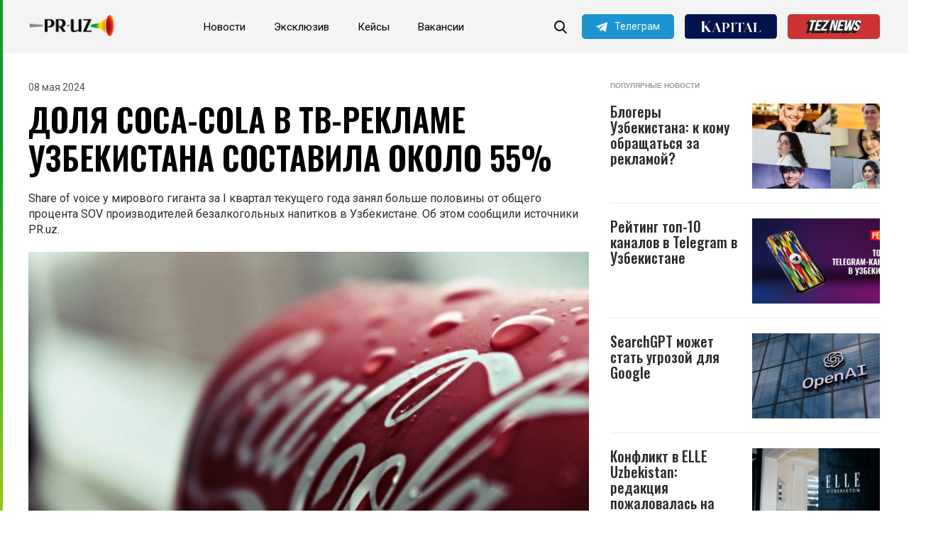

--- FILE ---
content_type: text/html; charset=UTF-8
request_url: https://pr.uz/coca-cola-sov/
body_size: 13852
content:

<!DOCTYPE html>
<html
	lang="ru-RU"		style="margin-top: 0 !important;"
	class="line"	>
<head>
	<meta charset="utf-8">
	<meta http-equiv="X-UA-Compatible" content="IE=edge">
	<meta name="viewport" content="width=device-width, initial-scale=1">
	<title>PR | Реклама в Узбекистане</title>
	<link rel="preconnect" href="https://fonts.googleapis.com">
	<link rel="preconnect" href="https://fonts.gstatic.com" crossorigin>
	<meta name='robots' content='index, follow, max-image-preview:large, max-snippet:-1, max-video-preview:-1' />

	<!-- This site is optimized with the Yoast SEO plugin v26.7 - https://yoast.com/wordpress/plugins/seo/ -->
	<link rel="canonical" href="https://pr.uz/coca-cola-sov/" />
	<meta property="og:locale" content="ru_RU" />
	<meta property="og:type" content="article" />
	<meta property="og:title" content="Доля Coca-Cola в ТВ-рекламе Узбекистана составила около 55% - PR" />
	<meta property="og:description" content="Share of voice у мирового гиганта за I квартал текущего года занял больше половины от общего процента SOV производителей безалкогольных напитков в Узбекистане. Об этом сообщили источники PR.uz." />
	<meta property="og:url" content="https://pr.uz/coca-cola-sov/" />
	<meta property="og:site_name" content="PR" />
	<meta property="article:published_time" content="2024-05-08T10:51:04+00:00" />
	<meta property="article:modified_time" content="2024-05-14T08:11:58+00:00" />
	<meta property="og:image" content="https://pr.uz/wp-content/uploads/2024/05/image_2024-05-08_15-48-53-1024x640.png" />
	<meta property="og:image:width" content="1024" />
	<meta property="og:image:height" content="640" />
	<meta property="og:image:type" content="image/png" />
	<meta name="author" content="Yuli" />
	<meta name="twitter:card" content="summary_large_image" />
	<meta name="twitter:label1" content="Написано автором" />
	<meta name="twitter:data1" content="Yuli" />
	<meta name="twitter:label2" content="Примерное время для чтения" />
	<meta name="twitter:data2" content="1 минута" />
	<script type="application/ld+json" class="yoast-schema-graph">{"@context":"https://schema.org","@graph":[{"@type":"Article","@id":"https://pr.uz/coca-cola-sov/#article","isPartOf":{"@id":"https://pr.uz/coca-cola-sov/"},"author":{"name":"Yuli","@id":"https://pr.uz/#/schema/person/4d9e496a61bef35f10581fc5e17146f6"},"headline":"Доля Coca-Cola в ТВ-рекламе Узбекистана составила около 55%","datePublished":"2024-05-08T10:51:04+00:00","dateModified":"2024-05-14T08:11:58+00:00","mainEntityOfPage":{"@id":"https://pr.uz/coca-cola-sov/"},"wordCount":61,"commentCount":0,"publisher":{"@id":"https://pr.uz/#organization"},"image":{"@id":"https://pr.uz/coca-cola-sov/#primaryimage"},"thumbnailUrl":"https://pr.uz/wp-content/uploads/2024/05/image_2024-05-08_15-48-53.png","articleSection":["Новости"],"inLanguage":"ru-RU","potentialAction":[{"@type":"CommentAction","name":"Comment","target":["https://pr.uz/coca-cola-sov/#respond"]}]},{"@type":"WebPage","@id":"https://pr.uz/coca-cola-sov/","url":"https://pr.uz/coca-cola-sov/","name":"Доля Coca-Cola в ТВ-рекламе Узбекистана составила около 55% - PR","isPartOf":{"@id":"https://pr.uz/#website"},"primaryImageOfPage":{"@id":"https://pr.uz/coca-cola-sov/#primaryimage"},"image":{"@id":"https://pr.uz/coca-cola-sov/#primaryimage"},"thumbnailUrl":"https://pr.uz/wp-content/uploads/2024/05/image_2024-05-08_15-48-53.png","datePublished":"2024-05-08T10:51:04+00:00","dateModified":"2024-05-14T08:11:58+00:00","breadcrumb":{"@id":"https://pr.uz/coca-cola-sov/#breadcrumb"},"inLanguage":"ru-RU","potentialAction":[{"@type":"ReadAction","target":["https://pr.uz/coca-cola-sov/"]}]},{"@type":"ImageObject","inLanguage":"ru-RU","@id":"https://pr.uz/coca-cola-sov/#primaryimage","url":"https://pr.uz/wp-content/uploads/2024/05/image_2024-05-08_15-48-53.png","contentUrl":"https://pr.uz/wp-content/uploads/2024/05/image_2024-05-08_15-48-53.png","width":2560,"height":1600},{"@type":"BreadcrumbList","@id":"https://pr.uz/coca-cola-sov/#breadcrumb","itemListElement":[{"@type":"ListItem","position":1,"name":"Главная страница","item":"https://pr.uz/"},{"@type":"ListItem","position":2,"name":"Блог","item":"https://pr.uz/blog/"},{"@type":"ListItem","position":3,"name":"Доля Coca-Cola в ТВ-рекламе Узбекистана составила около 55%"}]},{"@type":"WebSite","@id":"https://pr.uz/#website","url":"https://pr.uz/","name":"PR","description":"Реклама в Узбекистане","publisher":{"@id":"https://pr.uz/#organization"},"potentialAction":[{"@type":"SearchAction","target":{"@type":"EntryPoint","urlTemplate":"https://pr.uz/?s={search_term_string}"},"query-input":{"@type":"PropertyValueSpecification","valueRequired":true,"valueName":"search_term_string"}}],"inLanguage":"ru-RU"},{"@type":"Organization","@id":"https://pr.uz/#organization","name":"PR","url":"https://pr.uz/","logo":{"@type":"ImageObject","inLanguage":"ru-RU","@id":"https://pr.uz/#/schema/logo/image/","url":"https://pr.uz/wp-content/uploads/2022/09/asset-1-2.png","contentUrl":"https://pr.uz/wp-content/uploads/2022/09/asset-1-2.png","width":520,"height":124,"caption":"PR"},"image":{"@id":"https://pr.uz/#/schema/logo/image/"}},{"@type":"Person","@id":"https://pr.uz/#/schema/person/4d9e496a61bef35f10581fc5e17146f6","name":"Yuli","image":{"@type":"ImageObject","inLanguage":"ru-RU","@id":"https://pr.uz/#/schema/person/image/","url":"https://secure.gravatar.com/avatar/6b86b273ff34fce19d6b804eff5a3f5747ada4eaa22f1d49c01e52ddb7875b4b?s=96&d=mm&r=g","contentUrl":"https://secure.gravatar.com/avatar/6b86b273ff34fce19d6b804eff5a3f5747ada4eaa22f1d49c01e52ddb7875b4b?s=96&d=mm&r=g","caption":"Yuli"},"sameAs":["https://pr.uz"],"url":"https://pr.uz/author/adm_pr/"}]}</script>
	<!-- / Yoast SEO plugin. -->


<link rel='dns-prefetch' href='//fonts.googleapis.com' />
<link rel='dns-prefetch' href='//oss.maxcdn.com' />
<link rel='dns-prefetch' href='//www.googletagmanager.com' />
<link rel="alternate" type="application/rss+xml" title="PR &raquo; Лента комментариев к &laquo;Доля Coca-Cola в ТВ-рекламе Узбекистана составила около 55%&raquo;" href="https://pr.uz/coca-cola-sov/feed/" />
<link rel="alternate" title="oEmbed (JSON)" type="application/json+oembed" href="https://pr.uz/wp-json/oembed/1.0/embed?url=https%3A%2F%2Fpr.uz%2Fcoca-cola-sov%2F" />
<link rel="alternate" title="oEmbed (XML)" type="text/xml+oembed" href="https://pr.uz/wp-json/oembed/1.0/embed?url=https%3A%2F%2Fpr.uz%2Fcoca-cola-sov%2F&#038;format=xml" />
<style id='wp-img-auto-sizes-contain-inline-css' type='text/css'>
img:is([sizes=auto i],[sizes^="auto," i]){contain-intrinsic-size:3000px 1500px}
/*# sourceURL=wp-img-auto-sizes-contain-inline-css */
</style>
<link rel='stylesheet' id='dashicons-css' href='https://pr.uz/wp-includes/css/dashicons.min.css?ver=6.9' type='text/css' media='all' />
<link rel='stylesheet' id='post-views-counter-frontend-css' href='https://pr.uz/wp-content/plugins/post-views-counter/css/frontend.css?ver=1.7.0' type='text/css' media='all' />
<style id='wp-emoji-styles-inline-css' type='text/css'>

	img.wp-smiley, img.emoji {
		display: inline !important;
		border: none !important;
		box-shadow: none !important;
		height: 1em !important;
		width: 1em !important;
		margin: 0 0.07em !important;
		vertical-align: -0.1em !important;
		background: none !important;
		padding: 0 !important;
	}
/*# sourceURL=wp-emoji-styles-inline-css */
</style>
<style id='wp-block-library-inline-css' type='text/css'>
:root{--wp-block-synced-color:#7a00df;--wp-block-synced-color--rgb:122,0,223;--wp-bound-block-color:var(--wp-block-synced-color);--wp-editor-canvas-background:#ddd;--wp-admin-theme-color:#007cba;--wp-admin-theme-color--rgb:0,124,186;--wp-admin-theme-color-darker-10:#006ba1;--wp-admin-theme-color-darker-10--rgb:0,107,160.5;--wp-admin-theme-color-darker-20:#005a87;--wp-admin-theme-color-darker-20--rgb:0,90,135;--wp-admin-border-width-focus:2px}@media (min-resolution:192dpi){:root{--wp-admin-border-width-focus:1.5px}}.wp-element-button{cursor:pointer}:root .has-very-light-gray-background-color{background-color:#eee}:root .has-very-dark-gray-background-color{background-color:#313131}:root .has-very-light-gray-color{color:#eee}:root .has-very-dark-gray-color{color:#313131}:root .has-vivid-green-cyan-to-vivid-cyan-blue-gradient-background{background:linear-gradient(135deg,#00d084,#0693e3)}:root .has-purple-crush-gradient-background{background:linear-gradient(135deg,#34e2e4,#4721fb 50%,#ab1dfe)}:root .has-hazy-dawn-gradient-background{background:linear-gradient(135deg,#faaca8,#dad0ec)}:root .has-subdued-olive-gradient-background{background:linear-gradient(135deg,#fafae1,#67a671)}:root .has-atomic-cream-gradient-background{background:linear-gradient(135deg,#fdd79a,#004a59)}:root .has-nightshade-gradient-background{background:linear-gradient(135deg,#330968,#31cdcf)}:root .has-midnight-gradient-background{background:linear-gradient(135deg,#020381,#2874fc)}:root{--wp--preset--font-size--normal:16px;--wp--preset--font-size--huge:42px}.has-regular-font-size{font-size:1em}.has-larger-font-size{font-size:2.625em}.has-normal-font-size{font-size:var(--wp--preset--font-size--normal)}.has-huge-font-size{font-size:var(--wp--preset--font-size--huge)}.has-text-align-center{text-align:center}.has-text-align-left{text-align:left}.has-text-align-right{text-align:right}.has-fit-text{white-space:nowrap!important}#end-resizable-editor-section{display:none}.aligncenter{clear:both}.items-justified-left{justify-content:flex-start}.items-justified-center{justify-content:center}.items-justified-right{justify-content:flex-end}.items-justified-space-between{justify-content:space-between}.screen-reader-text{border:0;clip-path:inset(50%);height:1px;margin:-1px;overflow:hidden;padding:0;position:absolute;width:1px;word-wrap:normal!important}.screen-reader-text:focus{background-color:#ddd;clip-path:none;color:#444;display:block;font-size:1em;height:auto;left:5px;line-height:normal;padding:15px 23px 14px;text-decoration:none;top:5px;width:auto;z-index:100000}html :where(.has-border-color){border-style:solid}html :where([style*=border-top-color]){border-top-style:solid}html :where([style*=border-right-color]){border-right-style:solid}html :where([style*=border-bottom-color]){border-bottom-style:solid}html :where([style*=border-left-color]){border-left-style:solid}html :where([style*=border-width]){border-style:solid}html :where([style*=border-top-width]){border-top-style:solid}html :where([style*=border-right-width]){border-right-style:solid}html :where([style*=border-bottom-width]){border-bottom-style:solid}html :where([style*=border-left-width]){border-left-style:solid}html :where(img[class*=wp-image-]){height:auto;max-width:100%}:where(figure){margin:0 0 1em}html :where(.is-position-sticky){--wp-admin--admin-bar--position-offset:var(--wp-admin--admin-bar--height,0px)}@media screen and (max-width:600px){html :where(.is-position-sticky){--wp-admin--admin-bar--position-offset:0px}}

/*# sourceURL=wp-block-library-inline-css */
</style><style id='wp-block-paragraph-inline-css' type='text/css'>
.is-small-text{font-size:.875em}.is-regular-text{font-size:1em}.is-large-text{font-size:2.25em}.is-larger-text{font-size:3em}.has-drop-cap:not(:focus):first-letter{float:left;font-size:8.4em;font-style:normal;font-weight:100;line-height:.68;margin:.05em .1em 0 0;text-transform:uppercase}body.rtl .has-drop-cap:not(:focus):first-letter{float:none;margin-left:.1em}p.has-drop-cap.has-background{overflow:hidden}:root :where(p.has-background){padding:1.25em 2.375em}:where(p.has-text-color:not(.has-link-color)) a{color:inherit}p.has-text-align-left[style*="writing-mode:vertical-lr"],p.has-text-align-right[style*="writing-mode:vertical-rl"]{rotate:180deg}
/*# sourceURL=https://pr.uz/wp-includes/blocks/paragraph/style.min.css */
</style>
<style id='global-styles-inline-css' type='text/css'>
:root{--wp--preset--aspect-ratio--square: 1;--wp--preset--aspect-ratio--4-3: 4/3;--wp--preset--aspect-ratio--3-4: 3/4;--wp--preset--aspect-ratio--3-2: 3/2;--wp--preset--aspect-ratio--2-3: 2/3;--wp--preset--aspect-ratio--16-9: 16/9;--wp--preset--aspect-ratio--9-16: 9/16;--wp--preset--color--black: #000000;--wp--preset--color--cyan-bluish-gray: #abb8c3;--wp--preset--color--white: #ffffff;--wp--preset--color--pale-pink: #f78da7;--wp--preset--color--vivid-red: #cf2e2e;--wp--preset--color--luminous-vivid-orange: #ff6900;--wp--preset--color--luminous-vivid-amber: #fcb900;--wp--preset--color--light-green-cyan: #7bdcb5;--wp--preset--color--vivid-green-cyan: #00d084;--wp--preset--color--pale-cyan-blue: #8ed1fc;--wp--preset--color--vivid-cyan-blue: #0693e3;--wp--preset--color--vivid-purple: #9b51e0;--wp--preset--gradient--vivid-cyan-blue-to-vivid-purple: linear-gradient(135deg,rgb(6,147,227) 0%,rgb(155,81,224) 100%);--wp--preset--gradient--light-green-cyan-to-vivid-green-cyan: linear-gradient(135deg,rgb(122,220,180) 0%,rgb(0,208,130) 100%);--wp--preset--gradient--luminous-vivid-amber-to-luminous-vivid-orange: linear-gradient(135deg,rgb(252,185,0) 0%,rgb(255,105,0) 100%);--wp--preset--gradient--luminous-vivid-orange-to-vivid-red: linear-gradient(135deg,rgb(255,105,0) 0%,rgb(207,46,46) 100%);--wp--preset--gradient--very-light-gray-to-cyan-bluish-gray: linear-gradient(135deg,rgb(238,238,238) 0%,rgb(169,184,195) 100%);--wp--preset--gradient--cool-to-warm-spectrum: linear-gradient(135deg,rgb(74,234,220) 0%,rgb(151,120,209) 20%,rgb(207,42,186) 40%,rgb(238,44,130) 60%,rgb(251,105,98) 80%,rgb(254,248,76) 100%);--wp--preset--gradient--blush-light-purple: linear-gradient(135deg,rgb(255,206,236) 0%,rgb(152,150,240) 100%);--wp--preset--gradient--blush-bordeaux: linear-gradient(135deg,rgb(254,205,165) 0%,rgb(254,45,45) 50%,rgb(107,0,62) 100%);--wp--preset--gradient--luminous-dusk: linear-gradient(135deg,rgb(255,203,112) 0%,rgb(199,81,192) 50%,rgb(65,88,208) 100%);--wp--preset--gradient--pale-ocean: linear-gradient(135deg,rgb(255,245,203) 0%,rgb(182,227,212) 50%,rgb(51,167,181) 100%);--wp--preset--gradient--electric-grass: linear-gradient(135deg,rgb(202,248,128) 0%,rgb(113,206,126) 100%);--wp--preset--gradient--midnight: linear-gradient(135deg,rgb(2,3,129) 0%,rgb(40,116,252) 100%);--wp--preset--font-size--small: 13px;--wp--preset--font-size--medium: 20px;--wp--preset--font-size--large: 36px;--wp--preset--font-size--x-large: 42px;--wp--preset--spacing--20: 0.44rem;--wp--preset--spacing--30: 0.67rem;--wp--preset--spacing--40: 1rem;--wp--preset--spacing--50: 1.5rem;--wp--preset--spacing--60: 2.25rem;--wp--preset--spacing--70: 3.38rem;--wp--preset--spacing--80: 5.06rem;--wp--preset--shadow--natural: 6px 6px 9px rgba(0, 0, 0, 0.2);--wp--preset--shadow--deep: 12px 12px 50px rgba(0, 0, 0, 0.4);--wp--preset--shadow--sharp: 6px 6px 0px rgba(0, 0, 0, 0.2);--wp--preset--shadow--outlined: 6px 6px 0px -3px rgb(255, 255, 255), 6px 6px rgb(0, 0, 0);--wp--preset--shadow--crisp: 6px 6px 0px rgb(0, 0, 0);}:where(.is-layout-flex){gap: 0.5em;}:where(.is-layout-grid){gap: 0.5em;}body .is-layout-flex{display: flex;}.is-layout-flex{flex-wrap: wrap;align-items: center;}.is-layout-flex > :is(*, div){margin: 0;}body .is-layout-grid{display: grid;}.is-layout-grid > :is(*, div){margin: 0;}:where(.wp-block-columns.is-layout-flex){gap: 2em;}:where(.wp-block-columns.is-layout-grid){gap: 2em;}:where(.wp-block-post-template.is-layout-flex){gap: 1.25em;}:where(.wp-block-post-template.is-layout-grid){gap: 1.25em;}.has-black-color{color: var(--wp--preset--color--black) !important;}.has-cyan-bluish-gray-color{color: var(--wp--preset--color--cyan-bluish-gray) !important;}.has-white-color{color: var(--wp--preset--color--white) !important;}.has-pale-pink-color{color: var(--wp--preset--color--pale-pink) !important;}.has-vivid-red-color{color: var(--wp--preset--color--vivid-red) !important;}.has-luminous-vivid-orange-color{color: var(--wp--preset--color--luminous-vivid-orange) !important;}.has-luminous-vivid-amber-color{color: var(--wp--preset--color--luminous-vivid-amber) !important;}.has-light-green-cyan-color{color: var(--wp--preset--color--light-green-cyan) !important;}.has-vivid-green-cyan-color{color: var(--wp--preset--color--vivid-green-cyan) !important;}.has-pale-cyan-blue-color{color: var(--wp--preset--color--pale-cyan-blue) !important;}.has-vivid-cyan-blue-color{color: var(--wp--preset--color--vivid-cyan-blue) !important;}.has-vivid-purple-color{color: var(--wp--preset--color--vivid-purple) !important;}.has-black-background-color{background-color: var(--wp--preset--color--black) !important;}.has-cyan-bluish-gray-background-color{background-color: var(--wp--preset--color--cyan-bluish-gray) !important;}.has-white-background-color{background-color: var(--wp--preset--color--white) !important;}.has-pale-pink-background-color{background-color: var(--wp--preset--color--pale-pink) !important;}.has-vivid-red-background-color{background-color: var(--wp--preset--color--vivid-red) !important;}.has-luminous-vivid-orange-background-color{background-color: var(--wp--preset--color--luminous-vivid-orange) !important;}.has-luminous-vivid-amber-background-color{background-color: var(--wp--preset--color--luminous-vivid-amber) !important;}.has-light-green-cyan-background-color{background-color: var(--wp--preset--color--light-green-cyan) !important;}.has-vivid-green-cyan-background-color{background-color: var(--wp--preset--color--vivid-green-cyan) !important;}.has-pale-cyan-blue-background-color{background-color: var(--wp--preset--color--pale-cyan-blue) !important;}.has-vivid-cyan-blue-background-color{background-color: var(--wp--preset--color--vivid-cyan-blue) !important;}.has-vivid-purple-background-color{background-color: var(--wp--preset--color--vivid-purple) !important;}.has-black-border-color{border-color: var(--wp--preset--color--black) !important;}.has-cyan-bluish-gray-border-color{border-color: var(--wp--preset--color--cyan-bluish-gray) !important;}.has-white-border-color{border-color: var(--wp--preset--color--white) !important;}.has-pale-pink-border-color{border-color: var(--wp--preset--color--pale-pink) !important;}.has-vivid-red-border-color{border-color: var(--wp--preset--color--vivid-red) !important;}.has-luminous-vivid-orange-border-color{border-color: var(--wp--preset--color--luminous-vivid-orange) !important;}.has-luminous-vivid-amber-border-color{border-color: var(--wp--preset--color--luminous-vivid-amber) !important;}.has-light-green-cyan-border-color{border-color: var(--wp--preset--color--light-green-cyan) !important;}.has-vivid-green-cyan-border-color{border-color: var(--wp--preset--color--vivid-green-cyan) !important;}.has-pale-cyan-blue-border-color{border-color: var(--wp--preset--color--pale-cyan-blue) !important;}.has-vivid-cyan-blue-border-color{border-color: var(--wp--preset--color--vivid-cyan-blue) !important;}.has-vivid-purple-border-color{border-color: var(--wp--preset--color--vivid-purple) !important;}.has-vivid-cyan-blue-to-vivid-purple-gradient-background{background: var(--wp--preset--gradient--vivid-cyan-blue-to-vivid-purple) !important;}.has-light-green-cyan-to-vivid-green-cyan-gradient-background{background: var(--wp--preset--gradient--light-green-cyan-to-vivid-green-cyan) !important;}.has-luminous-vivid-amber-to-luminous-vivid-orange-gradient-background{background: var(--wp--preset--gradient--luminous-vivid-amber-to-luminous-vivid-orange) !important;}.has-luminous-vivid-orange-to-vivid-red-gradient-background{background: var(--wp--preset--gradient--luminous-vivid-orange-to-vivid-red) !important;}.has-very-light-gray-to-cyan-bluish-gray-gradient-background{background: var(--wp--preset--gradient--very-light-gray-to-cyan-bluish-gray) !important;}.has-cool-to-warm-spectrum-gradient-background{background: var(--wp--preset--gradient--cool-to-warm-spectrum) !important;}.has-blush-light-purple-gradient-background{background: var(--wp--preset--gradient--blush-light-purple) !important;}.has-blush-bordeaux-gradient-background{background: var(--wp--preset--gradient--blush-bordeaux) !important;}.has-luminous-dusk-gradient-background{background: var(--wp--preset--gradient--luminous-dusk) !important;}.has-pale-ocean-gradient-background{background: var(--wp--preset--gradient--pale-ocean) !important;}.has-electric-grass-gradient-background{background: var(--wp--preset--gradient--electric-grass) !important;}.has-midnight-gradient-background{background: var(--wp--preset--gradient--midnight) !important;}.has-small-font-size{font-size: var(--wp--preset--font-size--small) !important;}.has-medium-font-size{font-size: var(--wp--preset--font-size--medium) !important;}.has-large-font-size{font-size: var(--wp--preset--font-size--large) !important;}.has-x-large-font-size{font-size: var(--wp--preset--font-size--x-large) !important;}
/*# sourceURL=global-styles-inline-css */
</style>

<style id='classic-theme-styles-inline-css' type='text/css'>
/*! This file is auto-generated */
.wp-block-button__link{color:#fff;background-color:#32373c;border-radius:9999px;box-shadow:none;text-decoration:none;padding:calc(.667em + 2px) calc(1.333em + 2px);font-size:1.125em}.wp-block-file__button{background:#32373c;color:#fff;text-decoration:none}
/*# sourceURL=/wp-includes/css/classic-themes.min.css */
</style>
<link rel='stylesheet' id='pr-main-style-css' href='https://pr.uz/wp-content/themes/PR-Theme/assets/css/main.css?ver=1.3.5' type='text/css' media='all' />
<link rel='stylesheet' id='pr-style-css' href='https://pr.uz/wp-content/themes/PR-Theme/style.css?ver=1.3.5' type='text/css' media='all' />
<link rel='stylesheet' id='pr-google-font-css' href='//fonts.googleapis.com/css2?family=Oswald%3Awght%40400%3B500%3B600%3B700&#038;Montserrat:wght@600&#038;family=Roboto%3Awght%40400%3B500%3B700&#038;display=swap&#038;ver=1.3.5' type='text/css' media='all' />
<link rel='stylesheet' id='wp-pagenavi-css' href='https://pr.uz/wp-content/plugins/wp-pagenavi/pagenavi-css.css?ver=2.70' type='text/css' media='all' />
<script type="text/javascript" src="https://pr.uz/wp-includes/js/jquery/jquery.min.js?ver=3.7.1" id="jquery-core-js"></script>
<script type="text/javascript" src="https://pr.uz/wp-includes/js/jquery/jquery-migrate.min.js?ver=3.4.1" id="jquery-migrate-js"></script>
<script type="text/javascript" id="loadmore-js-extra">
/* <![CDATA[ */
var video_loadmore_params = {"ajaxurl":"https://pr.uz/wp-admin/admin-ajax.php","posts":"{\"page\":0,\"name\":\"coca-cola-sov\",\"error\":\"\",\"m\":\"\",\"p\":0,\"post_parent\":\"\",\"subpost\":\"\",\"subpost_id\":\"\",\"attachment\":\"\",\"attachment_id\":0,\"pagename\":\"\",\"page_id\":0,\"second\":\"\",\"minute\":\"\",\"hour\":\"\",\"day\":0,\"monthnum\":0,\"year\":0,\"w\":0,\"category_name\":\"\",\"tag\":\"\",\"cat\":\"\",\"tag_id\":\"\",\"author\":\"\",\"author_name\":\"\",\"feed\":\"\",\"tb\":\"\",\"paged\":0,\"meta_key\":\"\",\"meta_value\":\"\",\"preview\":\"\",\"s\":\"\",\"sentence\":\"\",\"title\":\"\",\"fields\":\"all\",\"menu_order\":\"\",\"embed\":\"\",\"category__in\":[],\"category__not_in\":[],\"category__and\":[],\"post__in\":[],\"post__not_in\":[],\"post_name__in\":[],\"tag__in\":[],\"tag__not_in\":[],\"tag__and\":[],\"tag_slug__in\":[],\"tag_slug__and\":[],\"post_parent__in\":[],\"post_parent__not_in\":[],\"author__in\":[],\"author__not_in\":[],\"search_columns\":[],\"ignore_sticky_posts\":false,\"suppress_filters\":false,\"cache_results\":true,\"update_post_term_cache\":true,\"update_menu_item_cache\":false,\"lazy_load_term_meta\":true,\"update_post_meta_cache\":true,\"post_type\":\"\",\"posts_per_page\":12,\"nopaging\":false,\"comments_per_page\":\"50\",\"no_found_rows\":false,\"order\":\"DESC\"}","current_page":"1","max_page":"0"};
//# sourceURL=loadmore-js-extra
/* ]]> */
</script>
<script type="text/javascript" src="https://pr.uz/wp-content/themes/PR-Theme/assets/js/loadmore3.js?ver=6.9" id="loadmore-js"></script>
<link rel="https://api.w.org/" href="https://pr.uz/wp-json/" /><link rel="alternate" title="JSON" type="application/json" href="https://pr.uz/wp-json/wp/v2/posts/29409" /><link rel="EditURI" type="application/rsd+xml" title="RSD" href="https://pr.uz/xmlrpc.php?rsd" />
<meta name="generator" content="WordPress 6.9" />
<link rel='shortlink' href='https://pr.uz/?p=29409' />
<meta name="generator" content="Site Kit by Google 1.170.0" /><meta name="generator" content="Powered by WPBakery Page Builder - drag and drop page builder for WordPress."/>
<link rel="icon" href="https://pr.uz/wp-content/uploads/2022/04/cropped-android-icon-512x512-1-150x150.png" sizes="32x32" />
<link rel="icon" href="https://pr.uz/wp-content/uploads/2022/04/cropped-android-icon-512x512-1-300x300.png" sizes="192x192" />
<link rel="apple-touch-icon" href="https://pr.uz/wp-content/uploads/2022/04/cropped-android-icon-512x512-1-300x300.png" />
<meta name="msapplication-TileImage" content="https://pr.uz/wp-content/uploads/2022/04/cropped-android-icon-512x512-1-300x300.png" />
<noscript><style> .wpb_animate_when_almost_visible { opacity: 1; }</style></noscript>		<!--Реклама-->
	<script>window.yaContextCb = window.yaContextCb || []</script>
	<script src="https://yandex.ru/ads/system/context.js" async></script>
	<!--Реклама-->
	<style>
		@media only screen and (max-width: 767px) {
			.kapital-button {
				display: none!important;
			}
		}
		.link.hide_vac {
			opacity: .6;
		}
	</style>
	
	
<!-- Google Tag Manager -->
<script>(function(w,d,s,l,i){w[l]=w[l]||[];w[l].push({'gtm.start':
new Date().getTime(),event:'gtm.js'});var f=d.getElementsByTagName(s)[0],
j=d.createElement(s),dl=l!='dataLayer'?'&l='+l:'';j.async=true;j.src=
'https://www.googletagmanager.com/gtm.js?id='+i+dl;f.parentNode.insertBefore(j,f);
})(window,document,'script','dataLayer','GTM-5HSGZ6Q');</script>
<!-- End Google Tag Manager -->

</head>
<body class="wp-singular post-template-default single single-post postid-29409 single-format-standard wp-custom-logo wp-theme-PR-Theme wpb-js-composer js-comp-ver-6.9.0 vc_responsive">


<header>
	<div class="container">
		<div class="row">
			<div class="col-lg-12 col-md-12 col-sm-12 col-xs-12">
				<div class="dfr">
					<a class="logo" href="https://pr.uz">
													<img
									src="https://pr.uz/wp-content/uploads/2022/09/asset-1-2.png"
									alt="Logo"
									width="195px">
											</a>
											<ul id="menu-header-menu" class="menu"><li id="menu-item-6" class="menu-item menu-item-type-taxonomy menu-item-object-category current-post-ancestor current-menu-parent current-post-parent menu-item-6"><a href="https://pr.uz/category/news/">Новости</a></li>
<li id="menu-item-7" class="menu-item menu-item-type-taxonomy menu-item-object-category menu-item-7"><a href="https://pr.uz/category/exclusive/">Эксклюзив</a></li>
<li id="menu-item-790" class="menu-item menu-item-type-taxonomy menu-item-object-category menu-item-790"><a href="https://pr.uz/category/cases/">Кейсы</a></li>
<li id="menu-item-5895" class="menu-item menu-item-type-custom menu-item-object-custom menu-item-5895"><a href="https://pr.uz/jobs/">Вакансии</a></li>
</ul>										<a class="button icon-telegram" href="https://t.me/pruz_news">
						Телеграм					</a>
					<a class="button kapital-button" target="_blank" href="https://kapital.uz" style="border: none">
						<img src="https://pr.uz/wp-content/uploads/2023/11/logo-kapital.svg" style="max-width: 100%">
					</a>
					<a class="button tzn-button" target="_blank" href="https://teznews.uz/" style="border: none">
						<img src="https://pr.uz/wp-content/uploads/jobs-img/logoteznews.svg" style="max-width: 100%">
					</a>
					<form class="form-search" method="get" action="https://pr.uz/">
	<input
			class="search" type="text" name="s" value=""
			placeholder="Поиск">
	<button class="icon-search"></button>
</form>
				</div>
			</div>
		</div>
	</div>
</header> 


<style>  
.modal_sub {
  display: none;
  position: fixed;
  top: 0;
  left: 0;
  width: 100%;
  height: 100%;
  background-color: rgba(0, 0, 0, 0.7);
  overflow: hidden;
  transition: height 0.5s ease-out; /* Заменено на transition для плавного изменения высоты */
  z-index: 12333321;
}

.modal_sub-content {
  position: absolute;
  left: 50%;
  top: 0;
  transform: translate(-50%, -150%);
  background-color: #fefefe;
  padding: 25px;
  border-radius: 8px; 
  transition: all 0.5s ease-out; /* Плавное появление */
}
 

.modal_sub.active .modal_sub-content {
  transform: translate(-50%, 10px);
}

.close {
  color: #aaa;
  float: right;
  font-size: 28px;
  font-weight: bold;
  cursor: pointer;
}

.close:hover {
  color: black;
}

.modal_sub-content  a {
    display: block;
    text-align: center;
    text-decoration: none;
    background-color: #059cff;
    color: #fff;
    padding: 12px;
    border-radius: 5px;
    cursor: pointer;
    font-size: 17px;
    border: 1px solid transparent;
    transition: .2s all linear;
}

.modal_sub-content  a:hover {
  background-color: transparent;
  color: #059cff;
  border-color: #059cff;
}

.modal_sub-content {
    display: flex;
    align-items: flex-start;
}

.modal_sub-content-left {
    max-width: 135px;
    margin-right: 15px;
}

.modal_sub-content-left img {
    width: 100%;
}

.modal_sub-content-right {
    max-width: 250px;
}

.modal_sub-content-right p {
    font-size: 18px;
    font-weight: 500;
    margin-bottom: 25px;
}

.modal_sub-content-right-links {
    display: flex;
    align-items: center;
    justify-content: space-between;
}

.modal_sub-content a:first-child {
    background: transparent;
    color: #696969;
}

.modal_sub-content a:first-child:hover {
    border-color: #696969;
}

@media screen and (max-width: 767px){
	.modal_sub-content {
		width: 90%;
		flex-wrap: wrap;
	}

	.modal_sub-content-left {
		max-width: 150px;
		margin-right: 0;
		margin-bottom: 15px;
	}

	.modal_sub-content-right {
		max-width: 100%;
		width: 100%;
	}
}
</style>

<div class="modal_sub" id="mymodal_sub">
  <div class="modal_sub-content">
	<div class="modal_sub-content-left"> 
		<img src="https://pr.uz/wp-content/uploads/2022/09/asset-1-2.png" alt="Logo" >
	</div>
	<div class="modal_sub-content-right">
		<!-- <span class="close" onclick="closemodal_sub()">&times;</span> -->
		<p>Читайте главные новости самыми первыми в нашем Telegram-канале</p>
		<div class="modal_sub-content-right-links">
			<a href="#" onclick="notNow()">Не сейчас</a>
			<a href="#" target="_blank" onclick="subscribe()">Подписаться</a>
		</div>
	</div>
  </div>
</div>

 
<script>
document.addEventListener("DOMContentLoaded", function () {
  // Показать модальное окно через 5 секунд (вы можете изменить это значение)
  setTimeout(function () {
    showmodal_sub();
  }, 5000);
});

function showmodal_sub() {
  var modal_sub = document.getElementById("mymodal_sub");

  // Проверка, было ли нажато "Не сейчас" или пользователь уже подписался
  var notNowClicked = getCookie("notNowClicked");
  var subscribed = getCookie("subscribed");

  if (!notNowClicked && !subscribed) {
    modal_sub.style.display = "block";
    // Добавляем класс для активации анимации
    modal_sub.classList.add("active");
    // Добавляем обработчик событий для клика на весь документ
    document.addEventListener("click", clickOutsidemodal_sub);
  }
}

function closemodal_sub() {
  var modal_sub = document.getElementById("mymodal_sub");
  // Удаляем класс для деактивации анимации
  modal_sub.classList.remove("active");

  // Удаляем обработчик событий после закрытия модального окна
  document.removeEventListener("click", clickOutsidemodal_sub);

  // Добавлен таймаут для полного скрытия модального окна после завершения анимации
  setTimeout(function () {
    modal_sub.style.display = "none";
  }, 100);
}

function subscribe() {
  // Здесь вы можете добавить код для перенаправления на телеграм канал в новом окне
  window.open("https://t.me/pruz_news", "_blank");

  // Сохраняем информацию о подписке в куки на 24 часа
  setCookie("subscribed", "true", 1);

  closemodal_sub();
}

function notNow() {
  // Записать информацию о нажатии "Не сейчас" в куки на 24 часа
  setCookie("notNowClicked", "true", 1);
  closemodal_sub();
}

function clickOutsidemodal_sub(event) {
  var modal_sub = document.getElementById("mymodal_sub");
  // Проверяем, был ли клик вне области модального окна
  if (event.target === modal_sub) {
    closemodal_sub();
  }
}

// Функция для установки куки
function setCookie(name, value, days) {
  var expires = "";
  if (days) {
    var date = new Date();
    date.setTime(date.getTime() + days * 24 * 60 * 60 * 1000);
    expires = "; expires=" + date.toUTCString();
  }
  document.cookie = name + "=" + value + expires + "; path=/";
}

// Функция для получения значения куки
function getCookie(name) {
  var nameEQ = name + "=";
  var ca = document.cookie.split(";");
  for (var i = 0; i < ca.length; i++) {
    var c = ca[i];
    while (c.charAt(0) == " ") c = c.substring(1, c.length);
    if (c.indexOf(nameEQ) == 0) return c.substring(nameEQ.length, c.length);
  }
  return null;
}

</script>	<section>
		<div class="container">
						<div class="row dfr">
															<div class="col-lg-8 col-md-8 col-sm-7 col-xs-12">
							<div class="blog-inner">
								<p class="date">08 мая 2024</p>
								<h1 class="title">Доля Coca-Cola в ТВ-рекламе Узбекистана составила около 55%</h1>
								<p>Share of voice у мирового гиганта за I квартал текущего года занял больше половины от общего процента SOV производителей безалкогольных напитков в Узбекистане. Об этом сообщили источники PR.uz.</p>
																	<img width="700" height="460" src="https://pr.uz/wp-content/uploads/2024/05/image_2024-05-08_15-48-53-700x460.png" class="thumbnails wp-post-image" alt="" decoding="async" fetchpriority="high" srcset="https://pr.uz/wp-content/uploads/2024/05/image_2024-05-08_15-48-53-700x460.png 700w, https://pr.uz/wp-content/uploads/2024/05/image_2024-05-08_15-48-53-120x80.png 120w, https://pr.uz/wp-content/uploads/2024/05/image_2024-05-08_15-48-53-480x316.png 480w, https://pr.uz/wp-content/uploads/2024/05/image_2024-05-08_15-48-53-135x90.png 135w, https://pr.uz/wp-content/uploads/2024/05/image_2024-05-08_15-48-53-280x185.png 280w" sizes="(max-width: 700px) 100vw, 700px" />																									
<p>Показатель рекламной активности популярнейшего производителя напитков Coca-Cola на узбекском ТВ составил 54,5% за I квартал 2024 года. Доля международной компании JACOBS DOUWE EGBERTS (JDE), специализирующейся на производстве кофе и чая, составила 9,1% SOV.</p>



<p>В списке также числятся компании NESTLE (8,5% SOV), производитель молочной продукции LACTALIS CENTRAL ASIA (2,2% SOV) и, замыкающая топ, компания по производству питьевой воды EVITA (0,2% SOV).</p>
																	<ul class="soc">
																					<li class="icon-facebook">
												<a href="https://www.facebook.com/pruz.news"></a>
											</li>
																					<li class="icon-telegram">
												<a href="https://t.me/pruz_news"></a>
											</li>
																					<li class="icon-instagram">
												<a href="https://instagram.com/pruz_news"></a>
											</li>
																			</ul>
															</div>
							<div class="row">
								<div class="col-lg-12 col-md-12 col-sm-12 col-xs-12">
									<h3 class="title">Читайте также:</h3>
								</div>
																		<div class="col-lg-4 col-md-4 col-sm-12 col-xs-12">
											<div class="blog-item">
																									<img width="180" height="120" src="https://pr.uz/wp-content/uploads/2025/12/bi-180x120.jpg" class="attachment-pr_small_thumb size-pr_small_thumb wp-post-image" alt="" decoding="async" srcset="https://pr.uz/wp-content/uploads/2025/12/bi-180x120.jpg 180w, https://pr.uz/wp-content/uploads/2025/12/bi-380x252.jpg 380w, https://pr.uz/wp-content/uploads/2025/12/bi-120x80.jpg 120w, https://pr.uz/wp-content/uploads/2025/12/bi-480x316.jpg 480w, https://pr.uz/wp-content/uploads/2025/12/bi-135x90.jpg 135w, https://pr.uz/wp-content/uploads/2025/12/bi-280x185.jpg 280w" sizes="(max-width: 180px) 100vw, 180px" />																								<div class="description">
													<h2 class="title">Сервис Gasgo Oil оштрафовали за видео, дискредитирующие BYD</h2>
													<p class="date">12 декабря 2025</p>
												</div>
												<a class="link" href="https://pr.uz/gasgo-oil-oshtrffovali/"></a>
											</div>
										</div>
																			<div class="col-lg-4 col-md-4 col-sm-12 col-xs-12">
											<div class="blog-item">
																									<img width="180" height="120" src="https://pr.uz/wp-content/uploads/2025/12/photo_2024-06-12_18-15-42-180x120.jpg" class="attachment-pr_small_thumb size-pr_small_thumb wp-post-image" alt="" decoding="async" srcset="https://pr.uz/wp-content/uploads/2025/12/photo_2024-06-12_18-15-42-180x120.jpg 180w, https://pr.uz/wp-content/uploads/2025/12/photo_2024-06-12_18-15-42-300x201.jpg 300w, https://pr.uz/wp-content/uploads/2025/12/photo_2024-06-12_18-15-42-1024x685.jpg 1024w, https://pr.uz/wp-content/uploads/2025/12/photo_2024-06-12_18-15-42-768x514.jpg 768w, https://pr.uz/wp-content/uploads/2025/12/photo_2024-06-12_18-15-42-380x252.jpg 380w, https://pr.uz/wp-content/uploads/2025/12/photo_2024-06-12_18-15-42-120x80.jpg 120w, https://pr.uz/wp-content/uploads/2025/12/photo_2024-06-12_18-15-42-480x316.jpg 480w, https://pr.uz/wp-content/uploads/2025/12/photo_2024-06-12_18-15-42-135x90.jpg 135w, https://pr.uz/wp-content/uploads/2025/12/photo_2024-06-12_18-15-42-280x185.jpg 280w, https://pr.uz/wp-content/uploads/2025/12/photo_2024-06-12_18-15-42.jpg 1280w" sizes="(max-width: 180px) 100vw, 180px" />																								<div class="description">
													<h2 class="title">Конфликт в ELLE Uzbekistan: редакция пожаловалась на невыплаты и давление</h2>
													<p class="date">03 декабря 2025</p>
												</div>
												<a class="link" href="https://pr.uz/elle-uzbekistan-konflik/"></a>
											</div>
										</div>
																			<div class="col-lg-4 col-md-4 col-sm-12 col-xs-12">
											<div class="blog-item">
																									<img width="180" height="120" src="https://pr.uz/wp-content/uploads/2025/11/foto-5-180x120.jpg" class="attachment-pr_small_thumb size-pr_small_thumb wp-post-image" alt="" decoding="async" loading="lazy" srcset="https://pr.uz/wp-content/uploads/2025/11/foto-5-180x120.jpg 180w, https://pr.uz/wp-content/uploads/2025/11/foto-5-380x252.jpg 380w, https://pr.uz/wp-content/uploads/2025/11/foto-5-120x80.jpg 120w, https://pr.uz/wp-content/uploads/2025/11/foto-5-480x316.jpg 480w, https://pr.uz/wp-content/uploads/2025/11/foto-5-135x90.jpg 135w, https://pr.uz/wp-content/uploads/2025/11/foto-5-280x185.jpg 280w" sizes="auto, (max-width: 180px) 100vw, 180px" />																								<div class="description">
													<h2 class="title">Розничный рынок Центральной Азии в 2025 году впервые превысит $100 млрд</h2>
													<p class="date">25 ноября 2025</p>
												</div>
												<a class="link" href="https://pr.uz/roznichnyj-rynok-sentralnoy-azii/"></a>
											</div>
										</div>
																								</div>
						</div>
													<div class="col-lg-4 col-md-4 col-sm-5 col-xs-12">
					<h3 class="title">Популярные новости</h3>
<div class="blog-items" data-title="">
				<div class="blog-item">
				<div class="description">
					<h2 class="title">Блогеры Узбекистана: к кому обращаться за рекламой?</h2>
				</div>
									<img width="180" height="120" src="https://pr.uz/wp-content/uploads/2022/07/dizajn-bez-nazvaniya-2-1-180x120.png" class="attachment-pr_small_thumb size-pr_small_thumb wp-post-image" alt="" decoding="async" loading="lazy" srcset="https://pr.uz/wp-content/uploads/2022/07/dizajn-bez-nazvaniya-2-1-180x120.png 180w, https://pr.uz/wp-content/uploads/2022/07/dizajn-bez-nazvaniya-2-1-380x252.png 380w, https://pr.uz/wp-content/uploads/2022/07/dizajn-bez-nazvaniya-2-1-120x80.png 120w, https://pr.uz/wp-content/uploads/2022/07/dizajn-bez-nazvaniya-2-1-480x316.png 480w, https://pr.uz/wp-content/uploads/2022/07/dizajn-bez-nazvaniya-2-1-135x90.png 135w, https://pr.uz/wp-content/uploads/2022/07/dizajn-bez-nazvaniya-2-1-280x185.png 280w" sizes="auto, (max-width: 180px) 100vw, 180px" />								<a class="link" href="https://pr.uz/blogeri-uzbekistana/"></a>
			</div>
						<div class="blog-item">
				<div class="description">
					<h2 class="title">Рейтинг топ-10 каналов в Telegram в Узбекистане</h2>
				</div>
									<img width="180" height="120" src="https://pr.uz/wp-content/uploads/2022/05/rejting_telegram-180x120.png" class="attachment-pr_small_thumb size-pr_small_thumb wp-post-image" alt="" decoding="async" loading="lazy" srcset="https://pr.uz/wp-content/uploads/2022/05/rejting_telegram-180x120.png 180w, https://pr.uz/wp-content/uploads/2022/05/rejting_telegram-380x252.png 380w, https://pr.uz/wp-content/uploads/2022/05/rejting_telegram-120x80.png 120w, https://pr.uz/wp-content/uploads/2022/05/rejting_telegram-480x316.png 480w, https://pr.uz/wp-content/uploads/2022/05/rejting_telegram-135x90.png 135w, https://pr.uz/wp-content/uploads/2022/05/rejting_telegram-280x185.png 280w" sizes="auto, (max-width: 180px) 100vw, 180px" />								<a class="link" href="https://pr.uz/rejting-kanalov-v-telegram-v-uzbekistane/"></a>
			</div>
						<div class="blog-item">
				<div class="description">
					<h2 class="title">SearchGPT может стать угрозой для Google</h2>
				</div>
									<img width="180" height="120" src="https://pr.uz/wp-content/uploads/2024/07/image_2024-07-26_12-21-47-180x120.png" class="attachment-pr_small_thumb size-pr_small_thumb wp-post-image" alt="" decoding="async" loading="lazy" srcset="https://pr.uz/wp-content/uploads/2024/07/image_2024-07-26_12-21-47-180x120.png 180w, https://pr.uz/wp-content/uploads/2024/07/image_2024-07-26_12-21-47-380x252.png 380w, https://pr.uz/wp-content/uploads/2024/07/image_2024-07-26_12-21-47-120x80.png 120w, https://pr.uz/wp-content/uploads/2024/07/image_2024-07-26_12-21-47-480x316.png 480w, https://pr.uz/wp-content/uploads/2024/07/image_2024-07-26_12-21-47-135x90.png 135w, https://pr.uz/wp-content/uploads/2024/07/image_2024-07-26_12-21-47-280x185.png 280w" sizes="auto, (max-width: 180px) 100vw, 180px" />								<a class="link" href="https://pr.uz/searchgpt-vs-google/"></a>
			</div>
						<div class="blog-item">
				<div class="description">
					<h2 class="title">Конфликт в ELLE Uzbekistan: редакция пожаловалась на невыплаты и давление</h2>
				</div>
									<img width="180" height="120" src="https://pr.uz/wp-content/uploads/2025/12/photo_2024-06-12_18-15-42-180x120.jpg" class="attachment-pr_small_thumb size-pr_small_thumb wp-post-image" alt="" decoding="async" loading="lazy" srcset="https://pr.uz/wp-content/uploads/2025/12/photo_2024-06-12_18-15-42-180x120.jpg 180w, https://pr.uz/wp-content/uploads/2025/12/photo_2024-06-12_18-15-42-300x201.jpg 300w, https://pr.uz/wp-content/uploads/2025/12/photo_2024-06-12_18-15-42-1024x685.jpg 1024w, https://pr.uz/wp-content/uploads/2025/12/photo_2024-06-12_18-15-42-768x514.jpg 768w, https://pr.uz/wp-content/uploads/2025/12/photo_2024-06-12_18-15-42-380x252.jpg 380w, https://pr.uz/wp-content/uploads/2025/12/photo_2024-06-12_18-15-42-120x80.jpg 120w, https://pr.uz/wp-content/uploads/2025/12/photo_2024-06-12_18-15-42-480x316.jpg 480w, https://pr.uz/wp-content/uploads/2025/12/photo_2024-06-12_18-15-42-135x90.jpg 135w, https://pr.uz/wp-content/uploads/2025/12/photo_2024-06-12_18-15-42-280x185.jpg 280w, https://pr.uz/wp-content/uploads/2025/12/photo_2024-06-12_18-15-42.jpg 1280w" sizes="auto, (max-width: 180px) 100vw, 180px" />								<a class="link" href="https://pr.uz/elle-uzbekistan-konflik/"></a>
			</div>
						<div class="blog-item">
				<div class="description">
					<h2 class="title">Сервис Gasgo Oil оштрафовали за видео, дискредитирующие BYD</h2>
				</div>
									<img width="180" height="120" src="https://pr.uz/wp-content/uploads/2025/12/bi-180x120.jpg" class="attachment-pr_small_thumb size-pr_small_thumb wp-post-image" alt="" decoding="async" loading="lazy" srcset="https://pr.uz/wp-content/uploads/2025/12/bi-180x120.jpg 180w, https://pr.uz/wp-content/uploads/2025/12/bi-380x252.jpg 380w, https://pr.uz/wp-content/uploads/2025/12/bi-120x80.jpg 120w, https://pr.uz/wp-content/uploads/2025/12/bi-480x316.jpg 480w, https://pr.uz/wp-content/uploads/2025/12/bi-135x90.jpg 135w, https://pr.uz/wp-content/uploads/2025/12/bi-280x185.jpg 280w" sizes="auto, (max-width: 180px) 100vw, 180px" />								<a class="link" href="https://pr.uz/gasgo-oil-oshtrffovali/"></a>
			</div>
						<div class="blog-item">
				<div class="description">
					<h2 class="title">Продакшн Stargazer: итоги 2023 года и разбор самых ярких видео-работ</h2>
				</div>
									<img width="180" height="120" src="https://pr.uz/wp-content/uploads/2024/01/700x460px-2024-01-19t183514.739-180x120.png" class="attachment-pr_small_thumb size-pr_small_thumb wp-post-image" alt="" decoding="async" loading="lazy" srcset="https://pr.uz/wp-content/uploads/2024/01/700x460px-2024-01-19t183514.739-180x120.png 180w, https://pr.uz/wp-content/uploads/2024/01/700x460px-2024-01-19t183514.739-380x252.png 380w, https://pr.uz/wp-content/uploads/2024/01/700x460px-2024-01-19t183514.739-120x80.png 120w, https://pr.uz/wp-content/uploads/2024/01/700x460px-2024-01-19t183514.739-480x316.png 480w, https://pr.uz/wp-content/uploads/2024/01/700x460px-2024-01-19t183514.739-135x90.png 135w, https://pr.uz/wp-content/uploads/2024/01/700x460px-2024-01-19t183514.739-280x185.png 280w" sizes="auto, (max-width: 180px) 100vw, 180px" />								<a class="link" href="https://pr.uz/stargazer-itogi-2023-razbor-yarkih-rabot/"></a>
			</div>
						<div class="blog-item">
				<div class="description">
					<h2 class="title">Как сеть пиццерий Papa Johns зашла на рынок Узбекистана</h2>
				</div>
									<img width="180" height="120" src="https://pr.uz/wp-content/uploads/2024/03/pruz-3-180x120.png" class="attachment-pr_small_thumb size-pr_small_thumb wp-post-image" alt="" decoding="async" loading="lazy" srcset="https://pr.uz/wp-content/uploads/2024/03/pruz-3-180x120.png 180w, https://pr.uz/wp-content/uploads/2024/03/pruz-3-380x252.png 380w, https://pr.uz/wp-content/uploads/2024/03/pruz-3-120x80.png 120w, https://pr.uz/wp-content/uploads/2024/03/pruz-3-480x316.png 480w, https://pr.uz/wp-content/uploads/2024/03/pruz-3-135x90.png 135w, https://pr.uz/wp-content/uploads/2024/03/pruz-3-280x185.png 280w" sizes="auto, (max-width: 180px) 100vw, 180px" />								<a class="link" href="https://pr.uz/papa-johns-v-uzbekistane/"></a>
			</div>
						<div class="blog-item">
				<div class="description">
					<h2 class="title">Маркетинговые исследования вошли в практику, но не в управление</h2>
				</div>
									<img width="180" height="120" src="https://pr.uz/wp-content/uploads/2025/12/img_0158-180x120.jpeg" class="attachment-pr_small_thumb size-pr_small_thumb wp-post-image" alt="" decoding="async" loading="lazy" srcset="https://pr.uz/wp-content/uploads/2025/12/img_0158-180x120.jpeg 180w, https://pr.uz/wp-content/uploads/2025/12/img_0158-380x252.jpeg 380w, https://pr.uz/wp-content/uploads/2025/12/img_0158-120x80.jpeg 120w, https://pr.uz/wp-content/uploads/2025/12/img_0158-480x316.jpeg 480w, https://pr.uz/wp-content/uploads/2025/12/img_0158-135x90.jpeg 135w, https://pr.uz/wp-content/uploads/2025/12/img_0158-280x185.jpeg 280w" sizes="auto, (max-width: 180px) 100vw, 180px" />								<a class="link" href="https://pr.uz/issledovaniya-i-biznes/"></a>
			</div>
						<div class="blog-item">
				<div class="description">
					<h2 class="title">Сэм Альтман: GPT-6 станет научным партнёром и управленцем</h2>
				</div>
									<img width="180" height="120" src="https://pr.uz/wp-content/uploads/2025/11/foto-1-180x120.jpg" class="attachment-pr_small_thumb size-pr_small_thumb wp-post-image" alt="" decoding="async" loading="lazy" srcset="https://pr.uz/wp-content/uploads/2025/11/foto-1-180x120.jpg 180w, https://pr.uz/wp-content/uploads/2025/11/foto-1-380x252.jpg 380w, https://pr.uz/wp-content/uploads/2025/11/foto-1-120x80.jpg 120w, https://pr.uz/wp-content/uploads/2025/11/foto-1-480x316.jpg 480w, https://pr.uz/wp-content/uploads/2025/11/foto-1-135x90.jpg 135w, https://pr.uz/wp-content/uploads/2025/11/foto-1-280x185.jpg 280w" sizes="auto, (max-width: 180px) 100vw, 180px" />								<a class="link" href="https://pr.uz/gpt-6-stanet-realnim-soavtorom/"></a>
			</div>
					<a class="readmore" href="https://pr.uz/blog/?popular=true">
			Больше новостей		</a>
						</div>
			</div>
		</div>
	</section>
<footer>
	<div class="container">
		<div class="row">
			<div class="col-lg-6 col-md-6 col-sm-6 col-sm-12">
				<div class="telegram-link">
					<i class="icon-arrow"></i>
					<p>Больше новостей в Телеграме</p>
					<a
							class="button"
							href="https://t.me/pruz_news">
						Подписаться					</a>
				</div>
				<p class="copyright">
					2022 © PR.uz. Использование материалов сайта PR.uz разрешается в любом объеме с обязательным указанием активной ссылки на сайт максимум во втором абзаце новости и названия с сайта в виде &quot;PR.uz&quot; или &quot;ПиАр.уз&quot;				</p>
				<i class="icon-plus-18"></i>
									<ul class="soc">
													<li class="icon-facebook">
								<a href="https://www.facebook.com/pruz.news"></a>
							</li>
													<li class="icon-telegram">
								<a href="https://t.me/pruz_news"></a>
							</li>
													<li class="icon-instagram">
								<a href="https://instagram.com/pruz_news"></a>
							</li>
											</ul>
				<div class="social-mob-row">
					<a class="button kapital-button" target="_blank" href="https://kapital.uz" style="border: none">
						<img src="https://pr.uz/wp-content/uploads/2023/11/logo-kapital.svg" style="max-width: 100%">
					</a>
					<a class="button tzn-button" target="_blank" href="https://teznews.uz/" style="border: none">
						<img src="https://pr.uz/wp-content/uploads/jobs-img/logoteznews.svg" style="max-width: 100%">
					</a>
				</div>
							</div>
			<div class="col-lg-6 col-md-6 col-sm-6 col-sm-12">
									<ul id="menu-header-menu-1" class="menu"><li class="menu-item menu-item-type-taxonomy menu-item-object-category current-post-ancestor current-menu-parent current-post-parent menu-item-6"><a href="https://pr.uz/category/news/">Новости</a></li>
<li class="menu-item menu-item-type-taxonomy menu-item-object-category menu-item-7"><a href="https://pr.uz/category/exclusive/">Эксклюзив</a></li>
<li class="menu-item menu-item-type-taxonomy menu-item-object-category menu-item-790"><a href="https://pr.uz/category/cases/">Кейсы</a></li>
<li class="menu-item menu-item-type-custom menu-item-object-custom menu-item-5895"><a href="https://pr.uz/jobs/">Вакансии</a></li>
</ul>													<ul id="menu-footer-menu-two-column" class="menu"><li id="menu-item-23" class="menu-item menu-item-type-post_type menu-item-object-page menu-item-23"><a href="https://pr.uz/kontakty-redakczii/">Контакты редакции</a></li>
<li id="menu-item-5847" class="menu-item menu-item-type-custom menu-item-object-custom menu-item-5847"><a href="https://drive.google.com/file/d/1rwwOlwTeYI3GSFhTvwxF9jyv9JH-ADDj/view?usp=sharing">Реклама</a></li>
</ul>							</div>
		</div>
	</div>
</footer>
<script type="speculationrules">
{"prefetch":[{"source":"document","where":{"and":[{"href_matches":"/*"},{"not":{"href_matches":["/wp-*.php","/wp-admin/*","/wp-content/uploads/*","/wp-content/*","/wp-content/plugins/*","/wp-content/themes/PR-Theme/*","/*\\?(.+)"]}},{"not":{"selector_matches":"a[rel~=\"nofollow\"]"}},{"not":{"selector_matches":".no-prefetch, .no-prefetch a"}}]},"eagerness":"conservative"}]}
</script>
<script type="text/javascript" src="https://pr.uz/wp-content/themes/PR-Theme/assets/js/build.js?ver=1.3.5" id="pr-build-js"></script>
<script type="text/javascript" src="https://pr.uz/wp-content/themes/PR-Theme/assets/js/main.js?ver=1.3.5" id="pr-main-js"></script>
<script id="wp-emoji-settings" type="application/json">
{"baseUrl":"https://s.w.org/images/core/emoji/17.0.2/72x72/","ext":".png","svgUrl":"https://s.w.org/images/core/emoji/17.0.2/svg/","svgExt":".svg","source":{"concatemoji":"https://pr.uz/wp-includes/js/wp-emoji-release.min.js?ver=6.9"}}
</script>
<script type="module">
/* <![CDATA[ */
/*! This file is auto-generated */
const a=JSON.parse(document.getElementById("wp-emoji-settings").textContent),o=(window._wpemojiSettings=a,"wpEmojiSettingsSupports"),s=["flag","emoji"];function i(e){try{var t={supportTests:e,timestamp:(new Date).valueOf()};sessionStorage.setItem(o,JSON.stringify(t))}catch(e){}}function c(e,t,n){e.clearRect(0,0,e.canvas.width,e.canvas.height),e.fillText(t,0,0);t=new Uint32Array(e.getImageData(0,0,e.canvas.width,e.canvas.height).data);e.clearRect(0,0,e.canvas.width,e.canvas.height),e.fillText(n,0,0);const a=new Uint32Array(e.getImageData(0,0,e.canvas.width,e.canvas.height).data);return t.every((e,t)=>e===a[t])}function p(e,t){e.clearRect(0,0,e.canvas.width,e.canvas.height),e.fillText(t,0,0);var n=e.getImageData(16,16,1,1);for(let e=0;e<n.data.length;e++)if(0!==n.data[e])return!1;return!0}function u(e,t,n,a){switch(t){case"flag":return n(e,"\ud83c\udff3\ufe0f\u200d\u26a7\ufe0f","\ud83c\udff3\ufe0f\u200b\u26a7\ufe0f")?!1:!n(e,"\ud83c\udde8\ud83c\uddf6","\ud83c\udde8\u200b\ud83c\uddf6")&&!n(e,"\ud83c\udff4\udb40\udc67\udb40\udc62\udb40\udc65\udb40\udc6e\udb40\udc67\udb40\udc7f","\ud83c\udff4\u200b\udb40\udc67\u200b\udb40\udc62\u200b\udb40\udc65\u200b\udb40\udc6e\u200b\udb40\udc67\u200b\udb40\udc7f");case"emoji":return!a(e,"\ud83e\u1fac8")}return!1}function f(e,t,n,a){let r;const o=(r="undefined"!=typeof WorkerGlobalScope&&self instanceof WorkerGlobalScope?new OffscreenCanvas(300,150):document.createElement("canvas")).getContext("2d",{willReadFrequently:!0}),s=(o.textBaseline="top",o.font="600 32px Arial",{});return e.forEach(e=>{s[e]=t(o,e,n,a)}),s}function r(e){var t=document.createElement("script");t.src=e,t.defer=!0,document.head.appendChild(t)}a.supports={everything:!0,everythingExceptFlag:!0},new Promise(t=>{let n=function(){try{var e=JSON.parse(sessionStorage.getItem(o));if("object"==typeof e&&"number"==typeof e.timestamp&&(new Date).valueOf()<e.timestamp+604800&&"object"==typeof e.supportTests)return e.supportTests}catch(e){}return null}();if(!n){if("undefined"!=typeof Worker&&"undefined"!=typeof OffscreenCanvas&&"undefined"!=typeof URL&&URL.createObjectURL&&"undefined"!=typeof Blob)try{var e="postMessage("+f.toString()+"("+[JSON.stringify(s),u.toString(),c.toString(),p.toString()].join(",")+"));",a=new Blob([e],{type:"text/javascript"});const r=new Worker(URL.createObjectURL(a),{name:"wpTestEmojiSupports"});return void(r.onmessage=e=>{i(n=e.data),r.terminate(),t(n)})}catch(e){}i(n=f(s,u,c,p))}t(n)}).then(e=>{for(const n in e)a.supports[n]=e[n],a.supports.everything=a.supports.everything&&a.supports[n],"flag"!==n&&(a.supports.everythingExceptFlag=a.supports.everythingExceptFlag&&a.supports[n]);var t;a.supports.everythingExceptFlag=a.supports.everythingExceptFlag&&!a.supports.flag,a.supports.everything||((t=a.source||{}).concatemoji?r(t.concatemoji):t.wpemoji&&t.twemoji&&(r(t.twemoji),r(t.wpemoji)))});
//# sourceURL=https://pr.uz/wp-includes/js/wp-emoji-loader.min.js
/* ]]> */
</script>
<script defer src="https://static.cloudflareinsights.com/beacon.min.js/vcd15cbe7772f49c399c6a5babf22c1241717689176015" integrity="sha512-ZpsOmlRQV6y907TI0dKBHq9Md29nnaEIPlkf84rnaERnq6zvWvPUqr2ft8M1aS28oN72PdrCzSjY4U6VaAw1EQ==" data-cf-beacon='{"version":"2024.11.0","token":"de53dcbe402045ef8b86e951a07f9eea","r":1,"server_timing":{"name":{"cfCacheStatus":true,"cfEdge":true,"cfExtPri":true,"cfL4":true,"cfOrigin":true,"cfSpeedBrain":true},"location_startswith":null}}' crossorigin="anonymous"></script>
</body>
</html>

--- FILE ---
content_type: image/svg+xml
request_url: https://pr.uz/wp-content/uploads/jobs-img/logoteznews.svg
body_size: 2220
content:
<svg xmlns="http://www.w3.org/2000/svg" viewBox="0 0 450.41 109.46"><defs><style>.cls-1{fill:#241e20;}.cls-2{fill:#fff;}</style></defs><title>Asset 1</title><g id="Layer_2" data-name="Layer 2"><g id="Layer_1-2" data-name="Layer 1"><path class="cls-1" d="M419.86,77.24a20.08,20.08,0,0,0-3.09-7.95c-1.44-2.12,12.7-22.06,12.7-22.06l18.64-18.59-17.5-25s-29.95,18.06-38.16,18.06C384.4,21.66,384.54,1,384.54,1L366.25,20.94,351.56,1,332.35,20.94,269.6,1,256.34,16l-9-15-18,18-21-18L186.56,20.72,191.34,2l-47-1h-114L5.1,20.94l-4,15.43H18.71L0,108.52H20.29L45.5,89.37l-5,19.15H89.88l2.51-2.11-.55,2.11H144.6L168.85,89l-5,19.67h19.12L205.58,89l-3.72,19.65h19.22l7.29-6.86-2.2,6.75h49.32L289.43,94.8l-1.63,13.72h26.67l10.86-10.43-1.23,10.43h25.43L365,93.06a14.5,14.5,0,0,0,4.24,10.42c4,4,10.2,6,18.43,6s15-1.95,20.51-5.8,26.45-24.18,28.3-31.32C437.35,68.87,420.38,80.28,419.86,77.24Z"/><polygon class="cls-2" points="85.72 1.92 31.28 1.92 27.35 17.05 44.63 17.05 26.28 87.81 46.18 87.81 64.53 17.05 81.8 17.05 85.72 1.92"/><path class="cls-1" d="M47,88.81H25L43.33,18.05H26.06L30.5.92H87L82.57,18.05H65.3Zm-19.38-2H45.41L63.75,16.05H81L84.43,2.92H32.05l-3.4,13.13H45.92Z"/><polygon class="cls-2" points="89.87 72.68 95.28 51.82 117.89 51.82 121.8 36.75 99.19 36.75 104.3 17.05 132.76 17.05 136.69 1.92 88.32 1.92 66.05 87.81 114.42 87.81 118.34 72.68 89.87 72.68"/><path class="cls-1" d="M115.19,88.81H64.75L87.54.92H138l-4.44,17.13H105.07l-4.59,17.7h22.61l-4.42,17.07H96.05L91.16,71.68h28.47Zm-47.85-2h46.3l3.41-13.13H88.58l5.93-22.86h22.61l3.39-13.07H97.9l5.62-21.7H132L135.4,2.92H89.09Z"/><polygon class="cls-2" points="190.35 1.92 140.15 1.92 136.23 17.05 164.73 17.05 119.97 73.82 116.34 87.81 168.08 87.81 172 72.68 141.96 72.68 186.72 15.91 190.35 1.92"/><path class="cls-1" d="M168.85,88.81h-53.8l4-15.45.13-.16,43.48-55.15H134.94L139.38.92h52.26l-4,15.45-.13.16L144,71.68H173.3Zm-51.21-2h49.67l3.4-13.13H139.9l45.91-58.22,3.25-12.54H140.93l-3.41,13.13H166.8L120.89,74.27Z"/><polygon class="cls-2" points="248.06 1.99 236.66 46.55 233.01 1.99 208.91 1.99 186.92 87.92 205.68 87.92 219.75 32.92 224.23 87.92 243.08 87.92 265.06 1.99 248.06 1.99"/><path class="cls-1" d="M243.85,88.92H223.3l-4.06-50-12.78,50H185.64L208.13,1h25.81l3.23,39.53L247.28,1h19.07Zm-18.7-2H242.3L263.77,3H248.84L236.15,52.58,232.09,3H209.68L188.21,86.92H204.9l15.36-60Z"/><polygon class="cls-2" points="299.91 51.82 303.82 36.75 281.21 36.75 286.32 17.05 314.79 17.05 318.71 1.92 270.34 1.92 248.07 87.81 296.44 87.81 300.36 72.68 271.89 72.68 277.3 51.82 299.91 51.82"/><path class="cls-1" d="M297.21,88.81H246.77L269.56.92H320l-4.44,17.13H287.09l-4.59,17.7h22.61l-4.42,17.07H278.07l-4.88,18.86h28.46Zm-47.85-2h46.3l3.41-13.13H270.6l5.93-22.86h22.61l3.39-13.07H279.92l5.62-21.7H314l3.41-13.13H271.11Z"/><polygon class="cls-2" points="385.44 1.92 364.48 55.66 371.72 1.92 352.2 1.92 331.98 55.19 338.54 1.92 318.72 1.92 308.51 87.81 334.66 87.81 348.04 54.41 344.11 87.81 369.05 87.81 403.37 1.92 385.44 1.92"/><path class="cls-1" d="M369.72,88.81H343l3.19-27-10.84,27H307.39L317.83.92h21.84L334,47.09,351.51.92h21.35l-6.27,46.59L384.75.92h20.1Zm-24.49-2h23.14L401.9,2.92H386.12l-23.74,60.9,8.19-60.9H352.89L330,63.29l7.44-60.37h-17.8l-10,83.89H334L349.92,47Z"/><path class="cls-2" d="M445.88,6.94C442.37,3,436.51,1,428.46,1,420.57,1,413.69,2.9,408,6.66A27.05,27.05,0,0,0,396.64,23a22.34,22.34,0,0,0-.52,9.64,19.44,19.44,0,0,0,3.12,7.79,38,38,0,0,0,5.16,5.93c1.92,1.81,3.81,3.54,5.62,5.16a52.79,52.79,0,0,1,4.73,4.74,14,14,0,0,1,2.77,4.91,9.82,9.82,0,0,1,0,5.59c-1.2,4.65-3.86,6.81-8.38,6.81-2,0-3.36-.42-4-1.26-.88-1.14-.59-3.19-.19-4.72l2.06-8H386.7l-1.64,6.31c-1.87,7.23-.77,12.93,3.28,16.94s10,5.87,18.07,5.87,14.73-1.91,20.12-5.69a27.65,27.65,0,0,0,10.93-16.28,22.79,22.79,0,0,0,.55-9.63,19.79,19.79,0,0,0-3-7.79,39.51,39.51,0,0,0-5-5.93c-1.85-1.79-3.74-3.54-5.64-5.19a55.24,55.24,0,0,1-4.87-4.74,13.86,13.86,0,0,1-2.86-4.91,9.56,9.56,0,0,1-.09-5.57,9.35,9.35,0,0,1,3.06-5.28,9.22,9.22,0,0,1,5.67-1.59c2.2,0,3.67.46,4.37,1.36s.79,2.49.22,4.68l-1.43,5.53h19l1-3.89C450.31,16.63,449.45,11,445.88,6.94Z"/><path class="cls-1" d="M406.41,89.73c-8.34,0-14.66-2.07-18.77-6.16-4.32-4.28-5.51-10.31-3.55-17.9l1.83-7.06h22.41L406,67.81c-.48,1.83-.47,3.23,0,3.85s1.58.88,3.22.88c4,0,6.33-1.87,7.42-6.06a8.88,8.88,0,0,0,0-5A12.72,12.72,0,0,0,414,56.89a50.8,50.8,0,0,0-4.64-4.65c-1.81-1.62-3.71-3.36-5.64-5.18A39.4,39.4,0,0,1,398.42,41a20.5,20.5,0,0,1-3.28-8.19,23.36,23.36,0,0,1,.53-10.07A28,28,0,0,1,407.48,5.83C413.31,2,420.37,0,428.46,0c8.35,0,14.46,2.11,18.17,6.28h0c3.8,4.27,4.74,10.26,2.79,17.78l-1.21,4.64H427.12l1.76-6.78c.47-1.82.46-3.17,0-3.81s-1.76-1-3.58-1a8.3,8.3,0,0,0-5.07,1.39,8.35,8.35,0,0,0-2.69,4.73,8.65,8.65,0,0,0,.06,5,12.9,12.9,0,0,0,2.66,4.56A54.62,54.62,0,0,0,425,37.47c1.92,1.66,3.83,3.42,5.68,5.23a39.47,39.47,0,0,1,5.13,6.08A20.74,20.74,0,0,1,439,57,23.78,23.78,0,0,1,438.43,67a28.65,28.65,0,0,1-11.32,16.85C421.55,87.76,414.58,89.73,406.41,89.73ZM387.47,60.61,386,66.17c-1.78,6.86-.76,12.23,3,16s9.57,5.58,17.36,5.58,14.33-1.85,19.55-5.5A26.72,26.72,0,0,0,436.49,66.5a21.59,21.59,0,0,0,.53-9.2,18.66,18.66,0,0,0-2.86-7.4,38,38,0,0,0-4.87-5.77c-1.83-1.78-3.71-3.51-5.6-5.15a55.76,55.76,0,0,1-4.95-4.84,14.65,14.65,0,0,1-3.07-5.26,10.53,10.53,0,0,1-.11-6.13A10.32,10.32,0,0,1,419,16.92a10.26,10.26,0,0,1,6.28-1.79c2.56,0,4.25.57,5.16,1.75s1.06,3,.4,5.54l-1.11,4.28h17l.81-3.14c1.78-6.84,1-12.21-2.35-16S436.21,2,428.46,2s-14.38,1.85-19.88,5.49a26.06,26.06,0,0,0-11,15.73,21.3,21.3,0,0,0-.5,9.21,18.4,18.4,0,0,0,2.95,7.4,37,37,0,0,0,5,5.78c1.92,1.8,3.8,3.53,5.6,5.13a54.87,54.87,0,0,1,4.82,4.84,14.85,14.85,0,0,1,3,5.26,10.84,10.84,0,0,1,.06,6.14c-1.32,5.09-4.38,7.56-9.35,7.56-2.34,0-3.95-.55-4.8-1.65s-1-3-.37-5.58l1.74-6.7Z"/></g></g></svg>

--- FILE ---
content_type: image/svg+xml
request_url: https://pr.uz/wp-content/uploads/2023/11/logo-kapital.svg
body_size: 5483
content:
<svg width="558" height="147" viewBox="0 0 558 147" fill="none" xmlns="http://www.w3.org/2000/svg">
<g clip-path="url(#clip0_1633_18)">
<rect width="558" height="147" fill="white"/>
<rect width="558" height="147" rx="20" fill="#02124D"/>
<mask id="mask0_1633_18" style="mask-type:luminance" maskUnits="userSpaceOnUse" x="96" y="41" width="366" height="67">
<path d="M461.766 41H96V107.599H461.766V41Z" fill="white"/>
</mask>
<g mask="url(#mask0_1633_18)">
<path d="M357.857 48.3961C357.826 51.4361 358.288 54.4144 358.818 57.403C359.107 59.0173 359.399 60.6384 359.609 62.2732C359.729 63.0298 359.91 63.7749 360.153 64.5009C360.207 64.6214 360.235 64.7523 360.235 64.8848C360.235 65.0172 360.207 65.1481 360.153 65.2686C359.969 65.4914 359.738 65.4434 359.392 65.4126C358.577 63.8532 357.694 62.256 356.899 60.6144C355.993 58.7567 354.778 57.069 353.309 55.6242C351.087 53.4582 348.4 51.9673 345.024 52.0839C342.966 52.1558 340.904 52.0839 338.91 52.0839C338.472 52.4266 338.628 52.8413 338.628 53.2046C338.628 69.0706 338.628 84.9344 338.628 100.796C338.628 102.222 338.92 103.538 339.936 104.614C340.848 105.561 342.086 106.116 343.394 106.163C343.903 106.208 344.413 106.163 344.912 106.163C345.119 106.896 345.119 106.896 344.63 107.465H320.99C320.521 107.229 320.259 106.914 320.507 106.303C321.221 106.026 322.036 106.262 322.858 106.112C323.838 105.731 324.74 105.17 325.517 104.456C326.737 103.353 327.134 101.985 327.26 100.467C327.284 100.193 327.26 99.9116 327.26 99.634C327.26 84.4374 327.26 69.2431 327.26 54.0511C327.26 53.5028 327.382 52.9407 327.165 52.4643C327.054 52.3201 326.907 52.2082 326.739 52.1402C326.572 52.0721 326.389 52.0503 326.21 52.077C324.206 52.077 322.202 52.053 320.198 52.077C318.588 52.1079 317.141 52.6939 315.732 53.4274C312.831 54.9491 310.902 57.4201 309.118 59.994C307.957 61.67 306.846 63.4008 306.252 65.2515C306.142 65.3324 306.015 65.3856 305.881 65.4065C305.747 65.4274 305.609 65.4153 305.481 65.3714C305.416 65.2823 305.304 65.2001 305.294 65.1075C305.245 64.614 305.309 64.1157 305.481 63.6509C306.136 61.8345 306.347 59.9221 306.649 58.0336C306.989 55.8162 307.349 53.5953 307.624 51.3676C307.743 50.3771 307.678 49.366 307.699 48.3653H309.057C309.465 49.695 310.613 50.1886 311.87 50.689H312.987C326.03 50.689 339.074 50.689 352.12 50.689C353.031 50.6772 353.933 50.502 354.783 50.1714C355.367 49.5957 356.063 49.0953 356.481 48.355L357.857 48.3961Z" fill="white"/>
<path d="M129.498 66.6223C132.959 71.4754 136.328 76.2187 139.688 80.9312C142.802 85.2873 145.886 89.6605 149.055 93.9755C150.564 96.0318 151.946 98.1773 153.508 100.179C155.305 102.485 157.082 104.95 160.597 105.95H161.956C162.54 106.584 162.319 107.03 161.718 107.404C161.589 107.449 161.456 107.48 161.321 107.496C155.665 107.496 150.006 107.496 144.337 107.517C143.583 107.517 142.853 107.517 142.14 106.831L119.804 75.3687C118.924 75.3242 118.262 75.2282 117.613 75.4236C117.31 75.9411 117.453 76.4723 117.453 76.9795C117.453 84.1813 117.453 91.3786 117.453 98.5714C117.453 100.477 117.793 102.297 118.866 103.932C120.677 105.45 122.742 106.197 125 105.92C125.205 105.965 125.397 106.059 125.558 106.195C125.719 106.33 125.846 106.503 125.928 106.698C125.367 107.41 124.678 107.506 123.92 107.503C114.831 107.503 105.742 107.503 96.7676 107.503C96.1121 107.16 95.8302 106.79 96.1359 106.07C96.9748 105.789 97.9293 106.033 98.8124 105.861C101.435 105.09 103.259 103.527 104.081 100.916V98.1739C104.081 81.9378 104.081 65.7027 104.081 49.4688C104.081 48.4406 104.081 47.4124 103.612 46.4151C102.325 43.6938 100.11 42.4771 97.1413 42.34C96.8186 42.34 96.4925 42.3023 96.1461 42.2818C96.0806 42.0782 96.0318 41.8696 96 41.658C96.0292 41.4985 96.0831 41.3447 96.1596 41.2022H125.659C125.791 41.3171 125.874 41.4785 125.891 41.6532C125.908 41.828 125.858 42.0026 125.751 42.1412C125.647 42.2122 125.532 42.2655 125.411 42.2989C124.294 42.4188 123.18 42.4154 122.049 42.6622C121.241 42.8296 120.481 43.1775 119.825 43.6805C119.168 44.1835 118.632 44.8287 118.255 45.5685C117.575 46.7612 117.453 48.1424 117.453 49.5133C117.453 56.1394 117.453 62.7518 117.453 69.3505V73.9293C118.333 74.2309 119.192 74.0493 120.035 74.0835C122.073 72.2979 123.642 70.1661 125.564 68.3394C129.45 64.6482 133.084 60.6966 136.858 56.882C139.498 54.2156 142.133 51.5491 144.762 48.8827C145.495 48.136 146.171 47.334 146.783 46.4836C147.245 45.8359 147.527 45.0819 147.072 43.8857C145.292 41.9082 142.48 42.4908 139.976 42.3469C139.823 42.252 139.709 42.1038 139.657 41.9302C139.604 41.7565 139.616 41.5695 139.691 41.4044C141.209 41 153.692 40.8663 160.044 41.1645C160.142 41.3145 160.217 41.4786 160.268 41.6511C160.298 41.8294 160.315 42.0487 159.799 42.3366C158.675 42.4154 157.207 42.268 155.781 42.7136C153.885 43.2693 152.091 44.1341 150.472 45.2738C148.308 46.7989 146.827 48.8827 145 50.6855C141.005 54.6268 137.075 58.6299 133.146 62.6364C131.913 63.8908 130.768 65.2309 129.498 66.6223Z" fill="white"/>
<path d="M248.464 106.191L248.943 106.711C248.981 107.112 248.736 107.267 248.42 107.486C248.281 107.486 248.06 107.52 247.836 107.52C240.449 107.52 233.061 107.52 225.669 107.52C224.919 107.52 224.189 107.52 223.587 106.999C223.499 106.581 223.798 106.406 224.148 106.197C225.472 106.232 226.763 106.06 227.955 105.227C229.552 104.114 230.435 102.756 230.432 100.793C230.404 86.374 230.36 71.952 230.465 57.5334C230.486 54.6236 227.684 52.3376 225.129 52.0943C224.678 52.0532 224.219 52.0943 223.866 52.0943C223.727 52.0141 223.623 51.8851 223.573 51.732C223.523 51.579 223.53 51.4126 223.594 51.2649C223.842 50.9599 224.205 51.0387 224.538 51.0387C233.128 51.0387 241.722 51.0387 250.312 51.0764C252.292 51.0764 254.218 51.6008 256.117 52.0874C258.788 52.7719 261.338 53.8715 263.674 55.3468C266.66 57.2284 268.718 59.7714 269.731 63.0547C270.471 65.4538 270.461 67.9044 270.046 70.4063C269.766 72.2088 269.142 73.9395 268.209 75.5026C267.356 76.9181 266.446 78.3301 264.951 79.2452C264.374 79.5879 263.933 80.1192 263.389 80.5236C261.011 82.2955 258.196 83.1523 255.4 84.016C254.476 84.2751 253.528 84.4348 252.571 84.4924C251.331 84.602 250.122 84.8797 248.858 84.9036C247.982 84.9208 247.085 85.1915 246.141 85.1264C245.642 84.8762 245.343 84.5369 245.716 83.848C246.866 83.7922 248.006 83.6023 249.113 83.2825C251.83 82.4634 253.668 80.7018 255.125 78.4604C256.478 76.3132 257.38 73.9092 257.778 71.3968C258.039 69.899 258.362 68.3533 258.209 66.7905C257.839 62.9862 257.19 59.2505 254.782 56.0905C252.683 53.3076 249.813 51.9778 246.267 52.1183C243.994 52.2177 242.493 53.7531 242.051 55.9706C241.827 57.2761 241.734 58.6012 241.773 59.9256C241.773 73.2304 241.767 86.5361 241.756 99.8432C241.732 100.837 241.892 101.826 242.228 102.76C242.938 104.611 244.266 106.064 247.14 106.187C247.557 106.204 247.958 106.191 248.464 106.191Z" fill="white"/>
<path d="M410.916 106.194C411.225 106.427 411.5 106.554 411.476 106.879C411.065 107.442 410.478 107.517 409.836 107.517C402.22 107.517 394.609 107.517 387.078 107.517C386.531 107.25 386.283 106.927 386.504 106.359C386.641 106.291 386.784 106.24 386.932 106.204C387.995 106.067 389.052 106.149 390.139 105.951C392.122 105.584 393.342 103.37 392.88 101.451C392.499 99.9615 392.003 98.5052 391.395 97.0946C390.376 94.6098 389.252 92.1524 388.444 89.5854C388.179 88.9013 387.872 88.235 387.523 87.5907H367.167C366.488 89.3068 365.808 91.0307 365.129 92.7625C364.324 94.8188 363.55 96.8752 362.707 98.8973C362.245 100.017 362.013 101.221 362.028 102.434C362.028 103.689 362.67 104.552 363.696 105.149C364.825 105.803 366.1 106.157 367.401 106.177C368.319 106.197 369.236 106.197 370.153 106.177C370.571 106.177 370.958 106.197 371.199 106.629C371.148 107.044 370.795 107.226 370.421 107.472H352.973C352.494 107.226 352.242 106.907 352.517 106.259H355.143C358.095 105.43 359.477 103.175 360.496 100.734C362.453 96.0115 364.26 91.2271 366.165 86.4837C367.558 83.0119 369.022 79.5709 370.421 76.1025C371.44 73.604 372.364 71.0781 373.356 68.5624C374.147 66.5677 374.935 64.5696 375.805 62.6058C376.165 61.8004 376.104 60.8476 376.79 60.2067L375.791 57.3381C376.042 56.7314 376.63 56.5087 377.15 56.1899C379.329 54.9078 381.223 53.1856 382.713 51.1313C382.88 50.8594 382.986 50.5541 383.023 50.2367C383.984 49.7638 383.984 49.7638 385.02 49.8358C385.506 50.5212 385.743 51.3849 386.066 52.1903C387.511 55.8164 388.943 59.4447 390.363 63.0753C391.467 65.8891 392.537 68.7167 393.64 71.5305C395.651 76.644 397.689 81.7506 399.693 86.8675C401.595 91.7274 403.453 96.601 405.362 101.457C405.726 102.448 406.199 103.394 406.772 104.278C407.546 105.409 408.552 106.335 410.145 106.17C410.402 106.164 410.659 106.172 410.916 106.194ZM377.496 61.8175C375.744 66.1496 374.042 70.1321 372.513 74.1729C370.985 78.2137 369.158 82.1379 367.758 86.3706H387.194L377.496 61.8175Z" fill="white"/>
<path d="M219.797 106.242H221.675C221.743 106.407 221.793 106.58 221.825 106.756C221.845 107.071 221.628 107.256 221.281 107.469H197.271C197.045 107.364 196.866 107.176 196.771 106.944C196.737 106.602 196.982 106.451 197.335 106.187C197.943 106.187 198.694 106.187 199.424 106.187C200.562 106.146 201.64 105.664 202.433 104.84C202.947 104.328 203.249 103.638 203.279 102.91C203.497 100.953 202.654 99.2398 202.012 97.4987C200.993 94.7158 199.852 91.9705 198.751 89.215C198.527 88.6563 198.232 88.1251 197.957 87.5596H177.662C176.052 91.6724 174.462 95.7543 172.839 99.8361C172.419 100.82 172.265 101.898 172.39 102.962L173.168 104.47C175.634 106.584 178.626 106.139 181.401 106.225C181.741 106.842 181.558 107.181 180.97 107.527H175.114C171.682 107.527 168.246 107.527 164.809 107.527C164.065 107.527 163.328 107.551 162.751 106.989C162.679 106.646 162.907 106.478 163.304 106.183C163.811 106.216 164.319 106.216 164.826 106.183C166.455 106.04 167.964 105.257 169.028 104.004C170.471 102.348 171.113 100.347 171.928 98.4344C173.807 94.0338 175.542 89.5749 177.302 85.1297C178.66 81.7024 179.938 78.2751 181.293 74.8478C182.285 72.3425 183.358 69.868 184.35 67.3661C185.311 64.967 186.231 62.5679 187.135 60.2579C186.992 59.0583 186.116 58.1227 186.456 56.9231C189.496 55.1718 192.345 53.2011 193.796 50.0377C194.027 49.8938 194.135 49.7944 194.22 49.7841C194.502 49.7601 194.791 49.7841 195.09 49.7841C195.554 50.0748 195.902 50.5214 196.072 51.0453C197.807 55.5591 199.686 60.0214 201.374 64.5523C202.698 68.1029 204.108 71.6228 205.484 75.1563C206.981 78.9948 208.541 82.8163 210.035 86.6548C211.706 90.8978 213.366 95.1476 215.015 99.4043C215.531 100.738 216.034 102.074 216.686 103.359C217.338 104.645 218.041 105.806 219.797 106.242ZM187.974 61.7659C186.439 65.0732 178.606 85.0714 178.331 86.3806H197.271C197.661 85.7157 197.182 85.2051 197.009 84.7595C194.061 77.1304 191.038 69.5253 187.974 61.7659Z" fill="white"/>
<path d="M412.988 51.5802C413.29 50.9873 413.769 51.0387 414.227 51.0387H438.041C438.411 51.2855 438.381 51.5562 438.306 51.9332C437.335 52.228 436.251 52.1252 435.219 52.3925C433.615 52.8038 431.458 54.5962 431.482 56.7691C431.482 57.2147 431.482 57.6602 431.482 58.1058C431.482 71.751 431.482 85.3938 431.482 99.0344C431.482 100.131 431.462 101.218 431.791 102.318C432.437 104.497 434.21 106.108 436.509 106.163C439.257 106.228 442.019 106.297 444.756 106.125C446.893 105.997 448.995 105.524 450.982 104.724C452.524 104.1 453.7 102.938 454.834 101.8C456.746 99.8501 458.322 97.5928 459.498 95.1204C459.834 94.4891 460.106 93.8239 460.306 93.136C460.422 92.6445 460.72 92.2161 461.138 91.9399C461.478 91.9399 461.6 92.1935 461.787 92.5397C460.272 97.3379 459.436 102.342 458.615 107.335C457.276 107.609 418.127 107.702 413.779 107.452C413.337 107.205 413.083 106.886 413.416 106.259L415.739 106.139C416.347 105.796 417.04 105.556 417.658 105.142C419.217 104.09 419.94 102.623 420.117 100.847C420.134 100.514 420.134 100.18 420.117 99.8466C420.117 86.094 420.124 72.3405 420.137 58.5856C420.159 57.647 420.021 56.7115 419.73 55.8198C419.129 54.1061 417.777 53.0128 416.038 52.4371C415.358 52.2109 414.642 51.9675 413.874 52.0943C413.691 52.1216 413.503 52.0858 413.342 51.9925C413.181 51.8992 413.057 51.754 412.988 51.5802Z" fill="white"/>
<path d="M301.877 106.194C302.148 106.835 302.006 107.157 301.401 107.527C301.248 107.616 300.837 107.527 300.447 107.527C293.232 107.527 286.019 107.527 278.807 107.527C278.161 107.527 277.397 107.784 276.972 107.003C276.925 106.677 277.122 106.489 277.533 106.221C277.682 106.136 278.036 106.221 278.372 106.221C279.522 106.176 280.634 105.796 281.575 105.127C282.515 104.458 283.245 103.529 283.674 102.451C283.834 101.86 283.888 101.245 283.834 100.635C283.834 94.1778 283.834 87.7232 283.834 81.2707C283.834 73.4268 283.834 65.5818 283.834 57.7355C283.87 56.7412 283.625 55.7569 283.127 54.8978C281.982 52.9682 280.189 52.2553 278.032 52.1114C277.75 52.0942 277.465 52.1114 277.268 52.1114C277.132 52.0345 277.028 51.9106 276.976 51.7626C276.923 51.6146 276.926 51.4524 276.983 51.306C278.256 50.9632 295.824 50.8159 301.778 51.1072C302.067 51.2991 302.05 51.5664 301.985 51.8612C301.646 52.2725 301.143 52.06 300.711 52.1114C298.721 52.3376 296.975 52.9442 295.939 54.8018C295.448 55.7779 295.191 56.8568 295.189 57.9515C295.131 59.0619 295.189 60.1792 295.189 61.2896C295.189 74.0323 295.189 86.7749 295.161 99.5141C295.173 100.616 295.315 101.712 295.583 102.78C295.922 104.199 297.033 105.135 298.364 105.741C299.08 106.094 299.872 106.256 300.667 106.211C301.055 106.166 301.449 106.194 301.877 106.194Z" fill="white"/>
</g>
</g>
<defs>
<clipPath id="clip0_1633_18">
<rect width="558" height="147" fill="white"/>
</clipPath>
</defs>
</svg>
